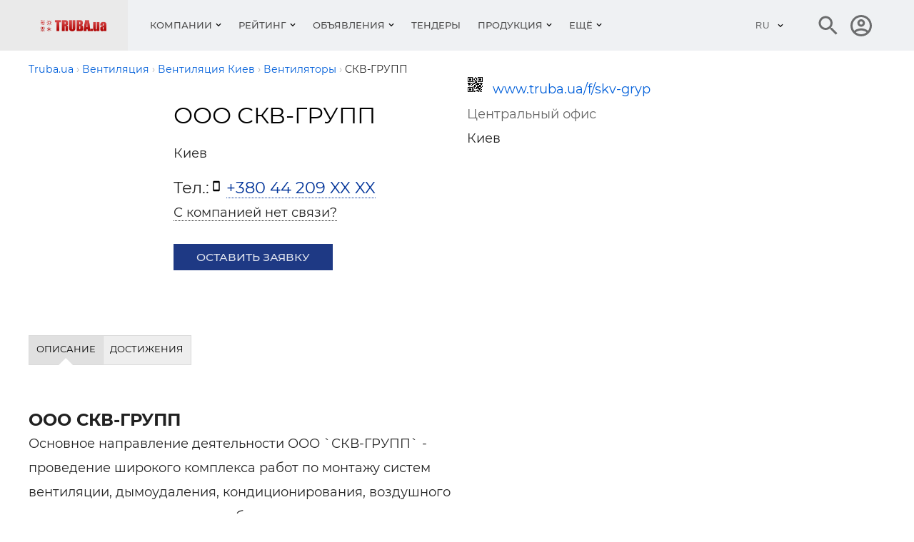

--- FILE ---
content_type: text/html; charset=utf-8
request_url: https://www.truba.ua/f/skv-gryp/
body_size: 11250
content:
<!DOCTYPE html>
<html lang="ru">
    <head>
                    <title>СКВ-ГРУПП ООО, вентиляторы, Киев. О компании СКВ-ГРУПП: продукция, адреса, контакты Труба.ua</title>
<meta charset="UTF-8"/>
<meta name="keywords" content="Компания «СКВ-ГРУПП», продукция, услуги, прайс-листы, новости, о компании, оборудование, строительство, инструменты, ремонт, кондиционеры, котлы, трубы, радиаторы, поставщики сантехнического оборудования, продажа инженерного оборудования"/>
<meta name="description" content="«СКВ-ГРУПП»: услуги, продукция, прайс-лист, новости.   "/>
<link rel="canonical" href="https://www.truba.ua/f/skv-gryp/" />
<meta name="viewport" content="width=device-width, initial-scale=1.0"/>
<meta http-equiv="X-UA-Compatible" content="ie=edge"/>
<meta property="og:title" content="СКВ-ГРУПП ООО, вентиляторы, Киев. О компании СКВ-ГРУПП: продукция, адреса, контакты Труба.ua" />
<meta property="og:description" content="«СКВ-ГРУПП»: услуги, продукция, прайс-лист, новости." />
<meta property="og:url" content="https://www.truba.ua/f/skv-gryp/" />
<meta property="og:type" content="website" />
<meta property="og:image" content="https://www.truba.ua/img/truba-ua-logo.png" />
<meta property="og:image:alt" content="TRUBA.ua" />
<meta property="og:site_name" content="truba.ua" />

<meta name="referrer" content="unsafe-url" />
<meta name="robots" content="noyaca"/>
<link rel="manifest" href="https://www.truba.ua/manifest.json">
<meta property="fb:app_id" content="1533597850249327" />
<link rel="apple-touch-icon" sizes="180x180" href="/img_g/truba/apple-touch-icon.png">
<link rel="icon" type="image/png" sizes="32x32" href="/img_g/truba/truba-logo-32x32.png">
<link rel="icon" type="image/png" sizes="16x16" href="/img_g/truba/truba-logo-16x16.png">
<meta name="theme-color" content="#e00000"/>
<meta name="msapplication-navbutton-color" content="#e00000"/>
<meta name="apple-mobile-web-app-status-bar-style" content="#e00000"/>

<link rel="alternate" hreflang="uk" href="https://www.truba.ua/ua/f/skv-gryp/" />
<link rel="alternate" hreflang="ru" href="https://www.truba.ua/f/skv-gryp/" />
<link rel="preconnect" href="https://www.google-analytics.com" />


<link rel="preload" href="/css_g/style5-0ac7bd65.css" as="style">
<link rel="preload" href="/css_g/main-i.min-3b22da48.css" as="style">
<link rel="stylesheet" href="/css_g/main-i.min-3b22da48.css">
<link rel="stylesheet" href="/css_g/style5-0ac7bd65.css">

<script>
    
prLoadScript = function() {}; prjBnObserver = {}; var g_root_domain = 'truba.ua';
window.dataUrlSessionId = 'e63f861e7a';
</script>


<meta name='yandex-verification' content='59af3f9d0ba94750' />


<!-- Google Analytics -->
<script>
var gaJsHost = (("https:" == document.location.protocol) ? "https://ssl." : "http://www.");
document.write(unescape("%3Cscript src='" + gaJsHost + "google-analytics.com/ga.js' type='text/javascript'%3E%3C/script%3E"));
</script>
<script>
var pageTracker = _gat._getTracker("UA-2409108-7");
pageTracker._setDomainName(".truba.ua");
pageTracker._initData();
pageTracker._trackPageview();
pageTracker._trackPageLoadTime();
</script>


                <script>
var g_http_server = 'https://www.truba.ua';
var g_root_domain = 'truba.ua';
var language = 'ru';
var currentLocale = 'ru-UA';
var country_iso = 'ua';
var showBanner = {};
var prjBnObserver = {};
var translate_source = "ru";
var translate_dest = "uk";
var valuta_name = "грн";
var seoHrefs = {};
var sHrfs = {};
var slide_block_first_h = '38px';
var facebook_app_id = 1533597850249327;var facebook_project_page = "https://www.facebook.com/truba.ua";var project_name = "TRUBA.ua";</script><script> var soc_share_facebook_url = "https://www.facebook.com/sharer/sharer.php?u="+document.location; </script>
<script>

var prjBnObserverFn = function() {
    if(typeof prjBnObserver !== 'undefined' && typeof $ === 'function') {
        for (var to in prjBnObserver) {
            var item = prjBnObserver[to];
                if (typeof prjBnObserver[to].countShow === 'undefined') {
                    prjBnObserver[to].countShow = 0;
                }

            if (prjBnObserver[to].countShow < 10) {
                if (item.timeout >= 20) {
                    prjBnObserver[to].timeout = 0;
                    prjBnObserver[to].countShow = prjBnObserver[to].countShow + 1;


                    var container = document.getElementById(item.id);
                    var height = container.offsetHeight;
                    if  (height > 0) {
                        container.style.height = height + 'px';
                    }

                    var cb = function(currentIdBanner) {
                        return function (to) {
                            if (typeof $ !== 'undefined') {
                                var reload = showBanner[to].id !== currentIdBanner;
                                prjBnObserver[to].idBanner = showBanner[to].id;

                                if (reload) {
                                    $('#' + to + ' > div, ' + '#' + to + ' > a').fadeOut(800, function() {
                                        document.getElementById(to).innerHTML = '<div class="showBn" style="display: none;">' + showBanner[to].banner + '</div>';
                                        $('#' + to + ' > div, ' + '#' + to + ' > a').fadeIn(800);
                                    });
                                }
                            }
                        };
                    };

                    prLoadScript(item.src + '_cb-' + item.idBanner, cb(item.idBanner), item.id);
                } else {
                    if ($('#' + item.id + ':visible').visible()) {
                        prjBnObserver[to].timeout = item.timeout + 1;
                    }
                }
            }
        }
    }
}

var prjBnObserverInterval = window.setInterval(prjBnObserverFn, 1000);

function prLoadScript(src, callback, to)
{
    var s, r, t;
    r = false;
    s = document.createElement('script');
    s.type = 'text/javascript';
    s.src = src;
    s.id = to + '-script-data';
    s.onload = s.onreadystatechange = function() {
        if ( !r && (!this.readyState || this.readyState == 'complete') )
        {
            r = true;
            if (callback) {
                callback(to);
            }
        }
    };
    t = document.getElementsByTagName('body')[0];
    if (typeof t !== 'undefined') {
        t.appendChild(s);
    } else {
        t = document.getElementsByTagName('script')[0];
        t.parentNode.insertBefore(s, t);
    }
}
</script>

<script>
prOnLoad = {
    e: [],
    add: function(obj) {
        prOnLoad.e.push(obj);
    },

    run: function() {
        prOnLoad.e.map(function(item) { item(); });
    },
};
</script>

    </head>
<body id="body" class="">
     
        <div class="header-first-line-wrapper" >
</div>
<div id="wideb" data-class="fa4ebec7-container"></div>
        <header class="header">
	<div class="header__main">
		<div class="container">
			<div class="header__line">
				<div class="header__left">
					<button class="burger" id="burger" aria-label="Кнопка меню">
						<span class="burger__line"></span>
						<span class="burger__line"></span>
						<span class="burger__line"></span>
					</button>
						                            <a class="header__logo" href="https://www.truba.ua/" aria-label="Логотип TRUBA.ua" title="Каталог отопительного, водопроводного, вентиляционного оборудования, кондиционеров">
								    <img class="lazyload" data-src="https://www.truba.ua/img/truba-ua-logo.png" alt="Кондиционеры, котлы, трубы, радиаторы, поставщики сантехнического оборудования, продажа инжинерного оборудования" title="Водоснабжение, отопление, вентиляция, кондиционирование" height="16" width="93" style="overflow: hidden;">
							</a>
						
                    <style>.nav__item-caption {padding: 29px 12px}</style>
<nav class="nav" id="nav">
    <button class="nav__back"></button>
    <ul class="nav__list">
                                    <li class="nav__item nav__item--submenu menu1 ">
                    <button class="nav__item-caption">Компании</button>
                    <div class="nav__sm">
                        <div class="sm js-sm">
                            <div class="sm__row">
                                <div class="sm__side sm__side--left">
                                    <ul class="sm__list">
                                                                                    <li class="sm__list-item js-menu-hover">
                                                <a class="sm__list-item-text js-nav-item" href="https://www.truba.ua/catalog-otoplenie/">Отопление и горячее водоснабжение</a>
                                                <div class="sm__group">
                                                    <h4 class="sm__gorup-title">Отопление и горячее водоснабжение</h4>
                                                    <div class="sm__gorup-list">
                                                                                                                                                                                    <a class="sm__gorup-item sm__gorup-item-link" href="https://www.truba.ua/catalog-otoplenie/t-kotel">
                                                                    Котлы и отопительное оборудование
                                                                </a>
                                                                                                                                                                                                                                                <a class="sm__gorup-item sm__gorup-item-link" href="https://www.truba.ua/catalog-otoplenie/t-radiator">
                                                                    Радиаторы отопления
                                                                </a>
                                                                                                                                                                                                                                                <a class="sm__gorup-item sm__gorup-item-link" href="https://www.truba.ua/catalog-otoplenie/t-fiting">
                                                                    Запорно-регулирующая арматура
                                                                </a>
                                                                                                                                                                                                                                                <a class="sm__gorup-item sm__gorup-item-link" href="https://www.truba.ua/catalog-otoplenie/t-pechi">
                                                                    Печи, камины
                                                                </a>
                                                                                                                                                                        </div>
                                                                                                    </div>
                                                <div class="sm__arrow"></div>
                                            </li>
                                                                                    <li class="sm__list-item js-menu-hover">
                                                <a class="sm__list-item-text js-nav-item" href="https://www.truba.ua/catalog-cond/">Холод и кондиционирование</a>
                                                <div class="sm__group">
                                                    <h4 class="sm__gorup-title">Холод и кондиционирование</h4>
                                                    <div class="sm__gorup-list">
                                                                                                                                                                                    <a class="sm__gorup-item sm__gorup-item-link" href="https://www.truba.ua/catalog-cond/t-cond">
                                                                    Кондиционеры
                                                                </a>
                                                                                                                                                                                                                                                <a class="sm__gorup-item sm__gorup-item-link" href="https://www.truba.ua/catalog-cond/t-promcond">
                                                                    Промышленные системы кондиционирования
                                                                </a>
                                                                                                                                                                                                                                                <a class="sm__gorup-item sm__gorup-item-link" href="https://www.truba.ua/catalog-cond/t-condproekt">
                                                                    Проектирование систем кондиционирования
                                                                </a>
                                                                                                                                                                                                                                                <a class="sm__gorup-item sm__gorup-item-link" href="https://www.truba.ua/catalog-cond/t-condmontaz">
                                                                    Монтаж кондиционеров
                                                                </a>
                                                                                                                                                                        </div>
                                                                                                    </div>
                                                <div class="sm__arrow"></div>
                                            </li>
                                                                                    <li class="sm__list-item js-menu-hover">
                                                <a class="sm__list-item-text js-nav-item" href="https://www.truba.ua/catalog-vent/">Вентиляция</a>
                                                <div class="sm__group">
                                                    <h4 class="sm__gorup-title">Вентиляция</h4>
                                                    <div class="sm__gorup-list">
                                                                                                                                                                                    <a class="sm__gorup-item sm__gorup-item-link" href="https://www.truba.ua/catalog-vent/t-ventproekt">
                                                                    Проектирование вентиляционных систем
                                                                </a>
                                                                                                                                                                                                                                                <a class="sm__gorup-item sm__gorup-item-link" href="https://www.truba.ua/catalog-vent/t-vozduhovod">
                                                                    Воздуховоды
                                                                </a>
                                                                                                                                                                                                                                                <a class="sm__gorup-item sm__gorup-item-link" href="https://www.truba.ua/catalog-vent/t-ventilyator">
                                                                    Вентиляторы
                                                                </a>
                                                                                                                                                                                                                                                <a class="sm__gorup-item sm__gorup-item-link" href="https://www.truba.ua/catalog-vent/t-osushytel">
                                                                    Осушители и увлажнители воздуха, подготовка воздуха
                                                                </a>
                                                                                                                                                                        </div>
                                                                                                    </div>
                                                <div class="sm__arrow"></div>
                                            </li>
                                                                                    <li class="sm__list-item js-menu-hover">
                                                <a class="sm__list-item-text js-nav-item" href="https://www.truba.ua/catalog-voda/">Водоснабжение и водоотвод</a>
                                                <div class="sm__group">
                                                    <h4 class="sm__gorup-title">Водоснабжение и водоотвод</h4>
                                                    <div class="sm__gorup-list">
                                                                                                                                                                                    <a class="sm__gorup-item sm__gorup-item-link" href="https://www.truba.ua/catalog-voda/t-truba">
                                                                    Трубы и фитинги водоснабжения
                                                                </a>
                                                                                                                                                                                                                                                <a class="sm__gorup-item sm__gorup-item-link" href="https://www.truba.ua/catalog-voda/t-vodaproekt">
                                                                    Проектирование систем водоснабжения
                                                                </a>
                                                                                                                                                                                                                                                <a class="sm__gorup-item sm__gorup-item-link" href="https://www.truba.ua/catalog-voda/t-montazvoda">
                                                                    Монтаж водопровода и водоотвода
                                                                </a>
                                                                                                                                                                                                                                                <a class="sm__gorup-item sm__gorup-item-link" href="https://www.truba.ua/catalog-voda/t-podgotovkavody">
                                                                    Подготовка воды, очистка воды
                                                                </a>
                                                                                                                                                                        </div>
                                                                                                    </div>
                                                <div class="sm__arrow"></div>
                                            </li>
                                                                                    <li class="sm__list-item js-menu-hover">
                                                <a class="sm__list-item-text js-nav-item" href="https://www.truba.ua/catalog-krepez/">Крепеж, инструменты, по</a>
                                                <div class="sm__group">
                                                    <h4 class="sm__gorup-title">Крепеж, инструменты, по</h4>
                                                    <div class="sm__gorup-list">
                                                                                                                                                                                    <a class="sm__gorup-item sm__gorup-item-link" href="https://www.truba.ua/catalog-krepez/t-krepez">
                                                                    Крепеж, метизы
                                                                </a>
                                                                                                                                                                                                                                                <a class="sm__gorup-item sm__gorup-item-link" href="https://www.truba.ua/catalog-krepez/t-po">
                                                                    Программное обеспечение для проектирования
                                                                </a>
                                                                                                                                                                                                                                                <a class="sm__gorup-item sm__gorup-item-link" href="https://www.truba.ua/catalog-krepez/t-instrumenty">
                                                                    Инструменты
                                                                </a>
                                                                                                                                                                                                                                                <a class="sm__gorup-item sm__gorup-item-link" href="https://www.truba.ua/catalog-krepez/t-izmeroborudovanie">
                                                                    Измерительное оборудование
                                                                </a>
                                                                                                                                                                        </div>
                                                                                                    </div>
                                                <div class="sm__arrow"></div>
                                            </li>
                                                                                    <li class="sm__list-item js-menu-hover">
                                                <a class="sm__list-item-text js-nav-item" href="https://www.truba.ua/catalog-media/">Организации</a>
                                                <div class="sm__group">
                                                    <h4 class="sm__gorup-title">Организации</h4>
                                                    <div class="sm__gorup-list">
                                                                                                                                                                                    <a class="sm__gorup-item sm__gorup-item-link" href="https://www.truba.ua/catalog-media/t-web">
                                                                    Веб-издания
                                                                </a>
                                                                                                                                                                                                                                                <a class="sm__gorup-item sm__gorup-item-link" href="https://www.truba.ua/catalog-media/t-periodika">
                                                                    Периодические издания
                                                                </a>
                                                                                                                                                                                                                                                <a class="sm__gorup-item sm__gorup-item-link" href="https://www.truba.ua/catalog-media/t-vystavka">
                                                                    Выставки
                                                                </a>
                                                                                                                                                                                                                                                <a class="sm__gorup-item sm__gorup-item-link" href="https://www.truba.ua/catalog-media/t-seminar">
                                                                    Семинары и конференции
                                                                </a>
                                                                                                                                                                        </div>
                                                                                                    </div>
                                                <div class="sm__arrow"></div>
                                            </li>
                                                                            </ul>
                                </div>
                                <div class="sm__side sm__side--right-default">
                                    <div class="sm__img-wrap" style="max-height: 510px; min-height: 450px;"><img class="sm__img lazyload" src="https://www.truba.ua/img_g/gray.gif" data-src="https://www.truba.ua/img_g/truba/menu-right.jpg" alt="Пластиковые трубы"/></div>
                                                                    </div>

                                <div class="sm__side sm__side--right">
                                                                            <img class="sm__img lazyload" src="https://www.truba.ua/img_g/gray.gif" data-src="https://www.truba.ua/img_g/truba/menu-right.jpg" alt="Пластиковые трубы" />
                                                                        </div>

                            </div>
                        </div>
                    </div>
                </li>
                                                <li class="nav__item nav__item--submenu menu1 ">
                    <button class="nav__item-caption">Рейтинг</button>
                    <div class="nav__sm">
                        <div class="sm js-sm">
                            <div class="sm__row">
                                <div class="sm__side sm__side--left">
                                    <ul class="sm__list">
                                                                                    <li class="sm__list-item js-menu-hover">
                                                <a class="sm__list-item-text js-nav-item" href="https://top.truba.ua/g-otoplenie-c-month">Рейтинг компаний</a>
                                                <div class="sm__group">
                                                    <h4 class="sm__gorup-title">Рейтинг компаний</h4>
                                                    <div class="sm__gorup-list">
                                                                                                                                                                                    <a class="sm__gorup-item sm__gorup-item-link" href="https://top.truba.ua/g-otoplenie-c-month">
                                                                    Отопление и горячее водоснабжение
                                                                </a>
                                                                                                                                                                                                                                                <a class="sm__gorup-item sm__gorup-item-link" href="https://top.truba.ua/g-cond-c-month">
                                                                    Холод и Кондиционирование
                                                                </a>
                                                                                                                                                                                                                                                <a class="sm__gorup-item sm__gorup-item-link" href="https://top.truba.ua/g-vent-c-month">
                                                                    Вентиляция
                                                                </a>
                                                                                                                                                                                                                                                <a class="sm__gorup-item sm__gorup-item-link" href="https://top.truba.ua/g-voda-c-month">
                                                                    Водоснабжение и водоотвод
                                                                </a>
                                                                                                                                                                                                                                                <a class="sm__gorup-item sm__gorup-item-link" href="https://top.truba.ua/g-krepez-c-month">
                                                                    Крепеж, инструменты, ПО
                                                                </a>
                                                                                                                                                                                                                                                <a class="sm__gorup-item sm__gorup-item-link" href="https://top.truba.ua/g-media-c-month">
                                                                    Организации
                                                                </a>
                                                                                                                                                                        </div>
                                                                                                    </div>
                                                <div class="sm__arrow"></div>
                                            </li>
                                                                                    <li class="sm__list-item js-menu-hover">
                                                <a class="sm__list-item-text js-nav-item" href="https://top.truba.ua/g-otoplenie-c-month-t-saity">Рейтинг сайтов</a>
                                                <div class="sm__group">
                                                    <h4 class="sm__gorup-title">Рейтинг сайтов</h4>
                                                    <div class="sm__gorup-list">
                                                                                                                                                                                    <a class="sm__gorup-item sm__gorup-item-link" href="https://top.truba.ua/g-otoplenie-c-month-t-saity">
                                                                    Отопление и горячее водоснабжение
                                                                </a>
                                                                                                                                                                                                                                                <a class="sm__gorup-item sm__gorup-item-link" href="https://top.truba.ua/g-cond-c-month-t-saity">
                                                                    Холод и Кондиционирование
                                                                </a>
                                                                                                                                                                                                                                                <a class="sm__gorup-item sm__gorup-item-link" href="https://top.truba.ua/g-vent-c-month-t-saity">
                                                                    Вентиляция
                                                                </a>
                                                                                                                                                                                                                                                <a class="sm__gorup-item sm__gorup-item-link" href="https://top.truba.ua/g-voda-c-month-t-saity">
                                                                    Водоснабжение и водоотвод
                                                                </a>
                                                                                                                                                                                                                                                <a class="sm__gorup-item sm__gorup-item-link" href="https://top.truba.ua/g-krepez-c-month-t-saity">
                                                                    Крепеж, инструменты, ПО
                                                                </a>
                                                                                                                                                                                                                                                <a class="sm__gorup-item sm__gorup-item-link" href="https://top.truba.ua/g-media-c-month-t-saity">
                                                                    Организации
                                                                </a>
                                                                                                                                                                        </div>
                                                                                                    </div>
                                                <div class="sm__arrow"></div>
                                            </li>
                                                                            </ul>
                                </div>
                                <div class="sm__side sm__side--right-default">
                                    <div class="sm__img-wrap" style="max-height: 510px; min-height: 450px;"><img class="sm__img lazyload" src="https://www.truba.ua/img_g/gray.gif" data-src="https://www.truba.ua/img_g/truba/menu-right.jpg" alt="Пластиковые трубы"/></div>
                                                                    </div>

                                <div class="sm__side sm__side--right">
                                                                            <img class="sm__img lazyload" src="https://www.truba.ua/img_g/gray.gif" data-src="https://www.truba.ua/img_g/truba/menu-right.jpg" alt="Пластиковые трубы" />
                                                                        </div>

                            </div>
                        </div>
                    </div>
                </li>
                                                <li class="nav__item nav__item--submenu menu1 ">
                    <button class="nav__item-caption">Объявления</button>
                    <div class="nav__sm">
                        <div class="sm js-sm">
                            <div class="sm__row">
                                <div class="sm__side sm__side--left">
                                    <ul class="sm__list">
                                                                                    <li class="sm__list-item js-menu-hover">
                                                <a class="sm__list-item-text js-nav-item" href="https://board.truba.ua/">Объявления</a>
                                                <div class="sm__group">
                                                    <h4 class="sm__gorup-title">Объявления</h4>
                                                    <div class="sm__gorup-list">
                                                                                                                                                                                    <a class="sm__gorup-item sm__gorup-item-link" href="https://board.truba.ua/b-cv">
                                                                    Работа в стройиндустрии — резюме
                                                                </a>
                                                                                                                                                                                                                                                <a class="sm__gorup-item sm__gorup-item-link" href="https://board.truba.ua/b-montaj">
                                                                    Проектные и монтажные работы
                                                                </a>
                                                                                                                                                                                                                                                <a class="sm__gorup-item sm__gorup-item-link" href="https://board.truba.ua/b-vent">
                                                                    Вентиляция: Материалы
                                                                </a>
                                                                                                                                                                                                                                                <a class="sm__gorup-item sm__gorup-item-link" href="https://board.truba.ua/b-heating">
                                                                    Отопление: Материалы
                                                                </a>
                                                                                                                                                                                                                                                <a class="sm__gorup-item sm__gorup-item-link" href="https://board.truba.ua/b-pluming">
                                                                    Водопровод и канализация: Материалы
                                                                </a>
                                                                                                                                                                                                                                                <a class="sm__gorup-item sm__gorup-item-link" href="https://board.truba.ua/b-air_conditioners">
                                                                    Кондиционеры
                                                                </a>
                                                                                                                                                                                                                                                <a class="sm__gorup-item sm__gorup-item-link" href="https://board.truba.ua/b-miscellaneous">
                                                                    Разное
                                                                </a>
                                                                                                                                                                                                                                                <a class="sm__gorup-item sm__gorup-item-link" href="https://board.truba.ua/b-santehnika">
                                                                    Сантехника, керамика
                                                                </a>
                                                                                                                                                                                                                                                <a class="sm__gorup-item sm__gorup-item-link" href="https://board.truba.ua/b-holod">
                                                                    Холод, холодильное оборудование
                                                                </a>
                                                                                                                                                                                                                                                <a class="sm__gorup-item sm__gorup-item-link" href="https://board.truba.ua/b-remont">
                                                                    Обслуживание и ремонт сантехники, отопления, кондиционеров
                                                                </a>
                                                                                                                                                                                                                                                <a class="sm__gorup-item sm__gorup-item-link" href="https://board.truba.ua/b-job">
                                                                    Работа в стройиндустрии — вакансии
                                                                </a>
                                                                                                                                                                                                                                                <a class="sm__gorup-item sm__gorup-item-link" href="https://board.truba.ua/b-truba">
                                                                    Трубы и фитинги, дымоходы
                                                                </a>
                                                                                                                                                                        </div>
                                                                                                    </div>
                                                <div class="sm__arrow"></div>
                                            </li>
                                                                                    <li class="sm__list-item js-menu-hover">
                                                <a class="sm__list-item-text js-nav-item" href="https://board.truba.ua/">Специалистам</a>
                                                <div class="sm__group">
                                                    <h4 class="sm__gorup-title">Специалистам</h4>
                                                    <div class="sm__gorup-list">
                                                                                                                                                                                    <a class="sm__gorup-item sm__gorup-item-link" href="https://board.truba.ua/b-business">
                                                                    Бизнес-контакты: ищем поставщика, ищем дилеров, монтажные организации
                                                                </a>
                                                                                                                                                                        </div>
                                                                                                    </div>
                                                <div class="sm__arrow"></div>
                                            </li>
                                                                                    <li class="sm__list-item js-menu-hover">
                                                <a class="sm__list-item-text js-nav-item" href="https://board.truba.ua/">Регионы</a>
                                                <div class="sm__group">
                                                    <h4 class="sm__gorup-title">Регионы</h4>
                                                    <div class="sm__gorup-list">
                                                                                                                                                                                    <a class="sm__gorup-item sm__gorup-item-link" href="https://board.truba.ua/c-ukraine">
                                                                    Объявления в Украине
                                                                </a>
                                                                                                                                                                                                                                                <a class="sm__gorup-item sm__gorup-item-link" href="https://board.truba.ua/c-kiev">
                                                                    Киев
                                                                </a>
                                                                                                                                                                                                                                                <a class="sm__gorup-item sm__gorup-item-link" href="https://board.truba.ua/c-kharkov">
                                                                    Харьков
                                                                </a>
                                                                                                                                                                                                                                                <a class="sm__gorup-item sm__gorup-item-link" href="https://board.truba.ua/c-dnepropetrovsk">
                                                                    Днепр
                                                                </a>
                                                                                                                                                                                                                                                <a class="sm__gorup-item sm__gorup-item-link" href="https://board.truba.ua/c-odessa">
                                                                    Одесса
                                                                </a>
                                                                                                                                                                                                                                                <a class="sm__gorup-item sm__gorup-item-link" href="https://board.truba.ua/c-donetsk">
                                                                    Донецк
                                                                </a>
                                                                                                                                                                                                                                                <a class="sm__gorup-item sm__gorup-item-link" href="https://board.truba.ua/c-krivoyrog">
                                                                    Кривой Рог
                                                                </a>
                                                                                                                                                                                                                                                <a class="sm__gorup-item sm__gorup-item-link" href="https://board.truba.ua/c-lvov">
                                                                    Львов
                                                                </a>
                                                                                                                                                                                                                                                <a class="sm__gorup-item sm__gorup-item-link" href="https://board.truba.ua/c-simferopol">
                                                                    Симферополь
                                                                </a>
                                                                                                                                                                                                                                                <a class="sm__gorup-item sm__gorup-item-link" href="https://board.truba.ua/c-zaporoje">
                                                                    Запорожье
                                                                </a>
                                                                                                                                                                                                                                                <a class="sm__gorup-item sm__gorup-item-link" href="https://board.truba.ua/c-nikopol">
                                                                    Никополь
                                                                </a>
                                                                                                                                                                                                                                                <a class="sm__gorup-item sm__gorup-item-link" href="https://board.truba.ua/c-cherkassu">
                                                                    Черкассы
                                                                </a>
                                                                                                                                                                                                                                                <a class="sm__gorup-item sm__gorup-item-link" href="https://board.truba.ua/c-vinnitsa">
                                                                    Винница
                                                                </a>
                                                                                                                                                                                                                                                <a class="sm__gorup-item sm__gorup-item-link" href="https://board.truba.ua/c-berdyansk">
                                                                    Бердянск
                                                                </a>
                                                                                                                                                                                                                                                <a class="sm__gorup-item sm__gorup-item-link" href="https://board.truba.ua/c-nikolaev">
                                                                    Николаев
                                                                </a>
                                                                                                                                                                                                                                                <a class="sm__gorup-item sm__gorup-item-link" href="https://board.truba.ua/c-rovno">
                                                                    Ровно
                                                                </a>
                                                                                                                                                                                                                                                <a class="sm__gorup-item sm__gorup-item-link" href="https://board.truba.ua/c-poltava">
                                                                    Полтава
                                                                </a>
                                                                                                                                                                                                                                                <a class="sm__gorup-item sm__gorup-item-link" href="https://board.truba.ua/c-zitomir">
                                                                    Житомир
                                                                </a>
                                                                                                                                                                                                                                                <a class="sm__gorup-item sm__gorup-item-link" href="https://board.truba.ua/c-sevastopol">
                                                                    Севастополь
                                                                </a>
                                                                                                                                                                                                                                                <a class="sm__gorup-item sm__gorup-item-link" href="https://board.truba.ua/c-kherson">
                                                                    Херсон
                                                                </a>
                                                                                                                                                                                                                                                <a class="sm__gorup-item sm__gorup-item-link" href="https://board.truba.ua/c-kirovograd">
                                                                    Кропивницкий
                                                                </a>
                                                                                                                                                                                                                                                <a class="sm__gorup-item sm__gorup-item-link" href="https://board.truba.ua/c-chernigov">
                                                                    Чернигов
                                                                </a>
                                                                                                                                                                        </div>
                                                                                                    </div>
                                                <div class="sm__arrow"></div>
                                            </li>
                                                                            </ul>
                                </div>
                                <div class="sm__side sm__side--right-default">
                                    <div class="sm__img-wrap" style="max-height: 510px; min-height: 450px;"><img class="sm__img lazyload" src="https://www.truba.ua/img_g/gray.gif" data-src="https://www.truba.ua/img_g/truba/menu-right.jpg" alt="Пластиковые трубы"/></div>
                                                                    </div>

                                <div class="sm__side sm__side--right">
                                                                            <img class="sm__img lazyload" src="https://www.truba.ua/img_g/gray.gif" data-src="https://www.truba.ua/img_g/truba/menu-right.jpg" alt="Пластиковые трубы" />
                                                                        </div>

                            </div>
                        </div>
                    </div>
                </li>
                                                <li class="nav__item ">
                    <a class="nav__item-caption" href="https://board.truba.ua/b-tenders">Тендеры</a>
                </li>
                                                <li class="nav__item nav__item--submenu menu1 ">
                    <button class="nav__item-caption">Продукция</button>
                    <div class="nav__sm">
                        <div class="sm js-sm">
                            <div class="sm__row">
                                <div class="sm__side sm__side--left">
                                    <ul class="sm__list">
                                                                                    <li class="sm__list-item js-menu-hover">
                                                <a class="sm__list-item-text js-nav-item" href="https://www.truba.ua/otoplenie/">Отопление, системы отопления</a>
                                                <div class="sm__group">
                                                    <h4 class="sm__gorup-title">Отопление, системы отопления</h4>
                                                    <div class="sm__gorup-list">
                                                                                                                                                                                    <a class="sm__gorup-item sm__gorup-item-link" href="https://www.truba.ua/otoplenie/r-kotel">
                                                                    Котлы и отопительное оборудование
                                                                </a>
                                                                                                                                                                                                                                                <a class="sm__gorup-item sm__gorup-item-link" href="https://www.truba.ua/otoplenie/r-pechi">
                                                                    Печи, камины
                                                                </a>
                                                                                                                                                                                                                                                <a class="sm__gorup-item sm__gorup-item-link" href="https://www.truba.ua/otoplenie/r-tepliy_pol">
                                                                    Теплые полы
                                                                </a>
                                                                                                                                                                                                                                                <a class="sm__gorup-item sm__gorup-item-link" href="https://www.truba.ua/otoplenie/r-dimohodi">
                                                                    Дымоходы, дымоходы из нержавеющей стали
                                                                </a>
                                                                                                                                                                                                                                                <a class="sm__gorup-item sm__gorup-item-link" href="https://www.truba.ua/otoplenie/r-konvektori">
                                                                    Конвекторы, калориферы
                                                                </a>
                                                                                                                                                                                                                                                <a class="sm__gorup-item sm__gorup-item-link" href="https://www.truba.ua/otoplenie/r-radiator">
                                                                    Радиаторы отопления
                                                                </a>
                                                                                                                                                                                                                                                <a class="sm__gorup-item sm__gorup-item-link" href="https://www.truba.ua/otoplenie/r-montaj_otoplenia">
                                                                    Монтаж систем отопления
                                                                </a>
                                                                                                                                                                                                                                                <a class="sm__gorup-item sm__gorup-item-link" href="https://www.truba.ua/otoplenie/r-gazovoe_oborudobanie">
                                                                    Газовое оборудование
                                                                </a>
                                                                                                                                                                                                                                                <a class="sm__gorup-item sm__gorup-item-link" href="https://www.truba.ua/otoplenie/r-iko">
                                                                    Инфракрасные обогреватели
                                                                </a>
                                                                                                                                                                                                                                                <a class="sm__gorup-item sm__gorup-item-link" href="https://www.truba.ua/otoplenie/r-teplovie_nasosi">
                                                                    Тепловые насосы
                                                                </a>
                                                                                                                                                                                                                                                <a class="sm__gorup-item sm__gorup-item-link" href="https://www.truba.ua/otoplenie/r-polotencesushiteli">
                                                                    Полотенцесушители
                                                                </a>
                                                                                                                                                                                                                                                <a class="sm__gorup-item sm__gorup-item-link" href="https://www.truba.ua/otoplenie/r-solnechnoe_otoplenie">
                                                                    Солнечное отопление и горячее водоснабжение
                                                                </a>
                                                                                                                                                                        </div>
                                                                                                    </div>
                                                <div class="sm__arrow"></div>
                                            </li>
                                                                                    <li class="sm__list-item js-menu-hover">
                                                <a class="sm__list-item-text js-nav-item" href="https://www.truba.ua/kondicioneri/">Кондиционеры, системы кондиционирования</a>
                                                <div class="sm__group">
                                                    <h4 class="sm__gorup-title">Кондиционеры, системы кондиционирования</h4>
                                                    <div class="sm__gorup-list">
                                                                                                                                                                                    <a class="sm__gorup-item sm__gorup-item-link" href="https://www.truba.ua/kondicioneri/r-cond">
                                                                    Кондиционеры
                                                                </a>
                                                                                                                                                                                                                                                <a class="sm__gorup-item sm__gorup-item-link" href="https://www.truba.ua/kondicioneri/r-montaj_kondicionerov">
                                                                    Монтаж кондиционеров
                                                                </a>
                                                                                                                                                                                                                                                <a class="sm__gorup-item sm__gorup-item-link" href="https://www.truba.ua/kondicioneri/r-promcond">
                                                                    Промышленные системы кондиционирования
                                                                </a>
                                                                                                                                                                                                                                                <a class="sm__gorup-item sm__gorup-item-link" href="https://www.truba.ua/kondicioneri/r-teploizolyatsiya_cond">
                                                                    Теплоизоляция труб кондиционирования
                                                                </a>
                                                                                                                                                                                                                                                <a class="sm__gorup-item sm__gorup-item-link" href="https://www.truba.ua/kondicioneri/r-proect_kondicionirovania">
                                                                    Проектирование систем кондиционирования
                                                                </a>
                                                                                                                                                                        </div>
                                                                                                    </div>
                                                <div class="sm__arrow"></div>
                                            </li>
                                                                                    <li class="sm__list-item js-menu-hover">
                                                <a class="sm__list-item-text js-nav-item" href="https://www.truba.ua/vodosnabjenie/">Водоснабжение</a>
                                                <div class="sm__group">
                                                    <h4 class="sm__gorup-title">Водоснабжение</h4>
                                                    <div class="sm__gorup-list">
                                                                                                                                                                                    <a class="sm__gorup-item sm__gorup-item-link" href="https://www.truba.ua/vodosnabjenie/r-auto_voda">
                                                                    Автоматика водоснабжения
                                                                </a>
                                                                                                                                                                                                                                                <a class="sm__gorup-item sm__gorup-item-link" href="https://www.truba.ua/vodosnabjenie/r-ochistka_stokov">
                                                                    Очистка сточных вод, септики
                                                                </a>
                                                                                                                                                                                                                                                <a class="sm__gorup-item sm__gorup-item-link" href="https://www.truba.ua/vodosnabjenie/r-nasosi">
                                                                    Насосы
                                                                </a>
                                                                                                                                                                                                                                                <a class="sm__gorup-item sm__gorup-item-link" href="https://www.truba.ua/vodosnabjenie/r-santechnika">
                                                                    Сантехника
                                                                </a>
                                                                                                                                                                                                                                                <a class="sm__gorup-item sm__gorup-item-link" href="https://www.truba.ua/vodosnabjenie/r-emnosti">
                                                                    Емкости
                                                                </a>
                                                                                                                                                                                                                                                <a class="sm__gorup-item sm__gorup-item-link" href="https://www.truba.ua/vodosnabjenie/r-vodonagrevateli">
                                                                    Водонагреватели и бойлеры
                                                                </a>
                                                                                                                                                                                                                                                <a class="sm__gorup-item sm__gorup-item-link" href="https://www.truba.ua/vodosnabjenie/r-burenie">
                                                                    Бурение скважин
                                                                </a>
                                                                                                                                                                                                                                                <a class="sm__gorup-item sm__gorup-item-link" href="https://www.truba.ua/vodosnabjenie/r-baseini">
                                                                    Бассейны, оборудование для бассейнов
                                                                </a>
                                                                                                                                                                                                                                                <a class="sm__gorup-item sm__gorup-item-link" href="https://www.truba.ua/vodosnabjenie/r-montaj_vodoprovoda">
                                                                    Монтаж водопровода и водоотвода
                                                                </a>
                                                                                                                                                                                                                                                <a class="sm__gorup-item sm__gorup-item-link" href="https://www.truba.ua/vodosnabjenie/r-ochistka_vodi">
                                                                    Подготовка воды, очистка воды
                                                                </a>
                                                                                                                                                                                                                                                <a class="sm__gorup-item sm__gorup-item-link" href="https://www.truba.ua/vodosnabjenie/r-obslujivanie_vodosnabjeni">
                                                                    Обслуживание систем водоснабжения
                                                                </a>
                                                                                                                                                                                                                                                <a class="sm__gorup-item sm__gorup-item-link" href="https://www.truba.ua/vodosnabjenie/r-poliv">
                                                                    Системы полива
                                                                </a>
                                                                                                                                                                        </div>
                                                                                                    </div>
                                                <div class="sm__arrow"></div>
                                            </li>
                                                                                    <li class="sm__list-item js-menu-hover">
                                                <a class="sm__list-item-text js-nav-item" href="https://www.truba.ua/holod/">Холодильное оборудование</a>
                                                <div class="sm__group">
                                                    <h4 class="sm__gorup-title">Холодильное оборудование</h4>
                                                    <div class="sm__gorup-list">
                                                                                                                                                                                    <a class="sm__gorup-item sm__gorup-item-link" href="https://www.truba.ua/holod/r-holod">
                                                                    Холодильные и морозильные камеры
                                                                </a>
                                                                                                                                                                                                                                                <a class="sm__gorup-item sm__gorup-item-link" href="https://www.truba.ua/holod/r-torgovoe_oborudovanie">
                                                                    Торговое оборудование
                                                                </a>
                                                                                                                                                                                                                                                <a class="sm__gorup-item sm__gorup-item-link" href="https://www.truba.ua/holod/r-furnitura_torgovogo">
                                                                    Фурнитура для торгового оборудования и холодильных камер
                                                                </a>
                                                                                                                                                                        </div>
                                                                                                    </div>
                                                <div class="sm__arrow"></div>
                                            </li>
                                                                                    <li class="sm__list-item js-menu-hover">
                                                <a class="sm__list-item-text js-nav-item" href="https://www.truba.ua/ventiliacia/">Вентиляционные системы</a>
                                                <div class="sm__group">
                                                    <h4 class="sm__gorup-title">Вентиляционные системы</h4>
                                                    <div class="sm__gorup-list">
                                                                                                                                                                                    <a class="sm__gorup-item sm__gorup-item-link" href="https://www.truba.ua/ventiliacia/r-ventiliacia">
                                                                    Системы вентиляции
                                                                </a>
                                                                                                                                                                                                                                                <a class="sm__gorup-item sm__gorup-item-link" href="https://www.truba.ua/ventiliacia/r-ventiliatori">
                                                                    Вентиляторы
                                                                </a>
                                                                                                                                                                                                                                                <a class="sm__gorup-item sm__gorup-item-link" href="https://www.truba.ua/ventiliacia/r-vozduhovodi">
                                                                    Воздуховоды
                                                                </a>
                                                                                                                                                                                                                                                <a class="sm__gorup-item sm__gorup-item-link" href="https://www.truba.ua/ventiliacia/r-reshotki">
                                                                    Решетки, диффузоры, воздушные заслонки, другие комплектующие
                                                                </a>
                                                                                                                                                                                                                                                <a class="sm__gorup-item sm__gorup-item-link" href="https://www.truba.ua/ventiliacia/r-montaj_ventiliacii">
                                                                    Монтаж систем вентиляции
                                                                </a>
                                                                                                                                                                                                                                                <a class="sm__gorup-item sm__gorup-item-link" href="https://www.truba.ua/ventiliacia/r-osushiteli_uvlajniteli">
                                                                    Осушители и увлажнители воздуха, подготовка воздуха
                                                                </a>
                                                                                                                                                                                                                                                <a class="sm__gorup-item sm__gorup-item-link" href="https://www.truba.ua/ventiliacia/r-vozdushnie_filtri">
                                                                    Воздушные фильтры
                                                                </a>
                                                                                                                                                                                                                                                <a class="sm__gorup-item sm__gorup-item-link" href="https://www.truba.ua/ventiliacia/r-proect_ventiliacii">
                                                                    Проектирование вентиляционных систем
                                                                </a>
                                                                                                                                                                                                                                                <a class="sm__gorup-item sm__gorup-item-link" href="https://www.truba.ua/ventiliacia/r-teploizolyatsiya_vent">
                                                                    Теплоизоляция труб вентиляции
                                                                </a>
                                                                                                                                                                        </div>
                                                                                                    </div>
                                                <div class="sm__arrow"></div>
                                            </li>
                                                                                    <li class="sm__list-item js-menu-hover">
                                                <a class="sm__list-item-text js-nav-item" href="https://www.truba.ua/price_list/">Товары и услуги</a>
                                                <div class="sm__group">
                                                    <h4 class="sm__gorup-title">Товары и услуги</h4>
                                                    <div class="sm__gorup-list">
                                                                                                                                                                                    <a class="sm__gorup-item sm__gorup-item-link" href="https://www.truba.ua/price_list/r-fiting">
                                                                    Запорно-регулирующая арматура
                                                                </a>
                                                                                                                                                                                                                                                <a class="sm__gorup-item sm__gorup-item-link" href="https://www.truba.ua/price_list/r-izmeriteli">
                                                                    Измерительное оборудование
                                                                </a>
                                                                                                                                                                                                                                                <a class="sm__gorup-item sm__gorup-item-link" href="https://www.truba.ua/price_list/r-bani">
                                                                    Бани, сауны, оборудование для саун
                                                                </a>
                                                                                                                                                                                                                                                <a class="sm__gorup-item sm__gorup-item-link" href="https://www.truba.ua/price_list/r-avtomatika">
                                                                    Системы автоматического управления отопления
                                                                </a>
                                                                                                                                                                                                                                                <a class="sm__gorup-item sm__gorup-item-link" href="https://www.truba.ua/price_list/r-mebel">
                                                                    Мебель для ванных комнат
                                                                </a>
                                                                                                                                                                                                                                                <a class="sm__gorup-item sm__gorup-item-link" href="https://www.truba.ua/price_list/r-upravlenie_vodi">
                                                                    Системы автоматического управления вентиляции
                                                                </a>
                                                                                                                                                                                                                                                <a class="sm__gorup-item sm__gorup-item-link" href="https://www.truba.ua/price_list/r-vannie">
                                                                    Ванные, душевые кабины
                                                                </a>
                                                                                                                                                                                                                                                <a class="sm__gorup-item sm__gorup-item-link" href="https://www.truba.ua/price_list/r-remont_kondizionerov">
                                                                    Сервис и ремонт кондиционеров и холодильного оборудования
                                                                </a>
                                                                                                                                                                                                                                                <a class="sm__gorup-item sm__gorup-item-link" href="https://www.truba.ua/price_list/r-pileudalenie">
                                                                    Пылеудаление
                                                                </a>
                                                                                                                                                                        </div>
                                                                                                    </div>
                                                <div class="sm__arrow"></div>
                                            </li>
                                                                                    <li class="sm__list-item js-menu-hover">
                                                <a class="sm__list-item-text js-nav-item" href="https://www.truba.ua/proizvodstvo/">Специалистам инсталляционного рынка</a>
                                                <div class="sm__group">
                                                    <h4 class="sm__gorup-title">Специалистам инсталляционного рынка</h4>
                                                    <div class="sm__gorup-list">
                                                                                                                                                                                    <a class="sm__gorup-item sm__gorup-item-link" href="https://www.truba.ua/proizvodstvo/r-programi">
                                                                    Программы расчета и проектирования кондиционирования
                                                                </a>
                                                                                                                                                                                                                                                <a class="sm__gorup-item sm__gorup-item-link" href="https://www.truba.ua/proizvodstvo/r-programi_ventilacii">
                                                                    Программы расчета и проектирования вентиляции
                                                                </a>
                                                                                                                                                                                                                                                <a class="sm__gorup-item sm__gorup-item-link" href="https://www.truba.ua/proizvodstvo/r-instrumenti_izmeriteli">
                                                                    Оборудование
                                                                </a>
                                                                                                                                                                                                                                                <a class="sm__gorup-item sm__gorup-item-link" href="https://www.truba.ua/proizvodstvo/r-zip">
                                                                    Запчасти и расходные материалы
                                                                </a>
                                                                                                                                                                                                                                                <a class="sm__gorup-item sm__gorup-item-link" href="https://www.truba.ua/proizvodstvo/r-krepej">
                                                                    Крепеж, метизы
                                                                </a>
                                                                                                                                                                                                                                                <a class="sm__gorup-item sm__gorup-item-link" href="https://www.truba.ua/proizvodstvo/r-instrumenti">
                                                                    Инструменты
                                                                </a>
                                                                                                                                                                                                                                                <a class="sm__gorup-item sm__gorup-item-link" href="https://www.truba.ua/proizvodstvo/r-instrumenti_otoplenia">
                                                                    Инструменты и измерительное оборудование отопление
                                                                </a>
                                                                                                                                                                                                                                                <a class="sm__gorup-item sm__gorup-item-link" href="https://www.truba.ua/proizvodstvo/r-instrumenti_vodosnaabjeni">
                                                                    Инструменты и измерительное оборудование водоснабжения
                                                                </a>
                                                                                                                                                                                                                                                <a class="sm__gorup-item sm__gorup-item-link" href="https://www.truba.ua/proizvodstvo/r-instrumenti_ventilacii">
                                                                    Инструменты и измерительное оборудование вентиляции
                                                                </a>
                                                                                                                                                                                                                                                <a class="sm__gorup-item sm__gorup-item-link" href="https://www.truba.ua/proizvodstvo/r-veb_izdania">
                                                                    Веб-издания
                                                                </a>
                                                                                                                                                                                                                                                <a class="sm__gorup-item sm__gorup-item-link" href="https://www.truba.ua/proizvodstvo/r-programi_proectirovania">
                                                                    Программное обеспечение для проектирования
                                                                </a>
                                                                                                                                                                                                                                                <a class="sm__gorup-item sm__gorup-item-link" href="https://www.truba.ua/proizvodstvo/r-jurnali">
                                                                    Периодические издания
                                                                </a>
                                                                                                                                                                        </div>
                                                                                                    </div>
                                                <div class="sm__arrow"></div>
                                            </li>
                                                                                    <li class="sm__list-item js-menu-hover">
                                                <a class="sm__list-item-text js-nav-item" href="https://www.truba.ua/pipes/">Трубы и фитинги</a>
                                                <div class="sm__group">
                                                    <h4 class="sm__gorup-title">Трубы и фитинги</h4>
                                                    <div class="sm__gorup-list">
                                                                                                                                                                                    <a class="sm__gorup-item sm__gorup-item-link" href="https://www.truba.ua/pipes/r-fitting">
                                                                    Фитинги
                                                                </a>
                                                                                                                                                                                                                                                <a class="sm__gorup-item sm__gorup-item-link" href="https://www.truba.ua/pipes/r-trubi_vodosnabjenia">
                                                                    Трубы  водоснабжения
                                                                </a>
                                                                                                                                                                                                                                                <a class="sm__gorup-item sm__gorup-item-link" href="https://www.truba.ua/pipes/r-trubi_kanalizacii">
                                                                    Канализационные трубы
                                                                </a>
                                                                                                                                                                                                                                                <a class="sm__gorup-item sm__gorup-item-link" href="https://www.truba.ua/pipes/r-trubi_otoplenia">
                                                                    Трубы отопления
                                                                </a>
                                                                                                                                                                                                                                                <a class="sm__gorup-item sm__gorup-item-link" href="https://www.truba.ua/pipes/r-utepliteli">
                                                                    Теплоизоляция труб
                                                                </a>
                                                                                                                                                                                                                                                <a class="sm__gorup-item sm__gorup-item-link" href="https://www.truba.ua/pipes/r-drenaj">
                                                                    Водосточные трубы, дренаж
                                                                </a>
                                                                                                                                                                                                                                                <a class="sm__gorup-item sm__gorup-item-link" href="https://www.truba.ua/pipes/r-gazivie_trubi">
                                                                    Трубы газоснабжения
                                                                </a>
                                                                                                                                                                        </div>
                                                                                                    </div>
                                                <div class="sm__arrow"></div>
                                            </li>
                                                                            </ul>
                                </div>
                                <div class="sm__side sm__side--right-default">
                                    <div class="sm__img-wrap" style="max-height: 510px; min-height: 450px;"><img class="sm__img lazyload" src="https://www.truba.ua/img_g/gray.gif" data-src="https://www.truba.ua/img_g/truba/menu-right.jpg" alt="Пластиковые трубы"/></div>
                                                                    </div>

                                <div class="sm__side sm__side--right">
                                                                            <img class="sm__img lazyload" src="https://www.truba.ua/img_g/gray.gif" data-src="https://www.truba.ua/img_g/truba/menu-right.jpg" alt="Пластиковые трубы" />
                                                                        </div>

                            </div>
                        </div>
                    </div>
                </li>
                                                <li class="nav__item nav__item--submenu menu1 nav__item--desktop">
                    <button class="nav__item-caption">Ещё</button>
                    <div class="nav__sm">
                        <div class="sm js-sm">
                            <div class="sm__row">
                                <div class="sm__side sm__side--left">
                                    <ul class="sm__list">
                                                                                    <li class="sm__list-item js-menu-hover">
                                                <a class="sm__list-item-text js-nav-item" href="https://www.truba.ua/all">Сервисы</a>
                                                <div class="sm__group">
                                                    <h4 class="sm__gorup-title">Сервисы</h4>
                                                    <div class="sm__gorup-list">
                                                                                                                                                                                    <a class="sm__gorup-item sm__gorup-item-link" href="https://www.truba.ua/akcii/">
                                                                    Акции и скидки
                                                                </a>
                                                                                                                                                                                                                                                <a class="sm__gorup-item sm__gorup-item-link" href="https://expo.truba.ua/">
                                                                    Выставки
                                                                </a>
                                                                                                                                                                                                                                                <a class="sm__gorup-item sm__gorup-item-link" href="https://www.truba.ua/news/">
                                                                    Новости
                                                                </a>
                                                                                                                                                                                                                                                <a class="sm__gorup-item sm__gorup-item-link" href="https://top.truba.ua/c-month">
                                                                    Рейтинг
                                                                </a>
                                                                                                                                                                                                                                                <a class="sm__gorup-item sm__gorup-item-link" href="https://top.truba.ua/c-week-t-saity">
                                                                    Рейтинг сайтов
                                                                </a>
                                                                                                                                                                                                                                                <a class="sm__gorup-item sm__gorup-item-link" href="https://www.truba.ua/library/">
                                                                    Статьи
                                                                </a>
                                                                                                                                                                                                                                                <a class="sm__gorup-item sm__gorup-item-link" href="https://foto.truba.ua/">
                                                                    Фото
                                                                </a>
                                                                                                                                                                        </div>
                                                                                                    </div>
                                                <div class="sm__arrow"></div>
                                            </li>
                                                                            </ul>
                                </div>
                                <div class="sm__side sm__side--right-default">
                                    <div class="sm__img-wrap" style="max-height: 510px; min-height: 450px;"><img class="sm__img lazyload" src="https://www.truba.ua/img_g/gray.gif" data-src="https://www.truba.ua/img_g/truba/menu-right.jpg" alt="Пластиковые трубы"/></div>
                                                                    </div>

                                <div class="sm__side sm__side--right">
                                                                            <img class="sm__img lazyload" src="https://www.truba.ua/img_g/gray.gif" data-src="https://www.truba.ua/img_g/truba/menu-right.jpg" alt="Пластиковые трубы" />
                                                                        </div>

                            </div>
                        </div>
                    </div>
                </li>
                                                <li class="nav__item nav__item--mobile">
                    <a class="nav__item-caption" href="https://www.truba.ua/akcii/">Акции и скидки</a>
                </li>
                                                <li class="nav__item nav__item--mobile">
                    <a class="nav__item-caption" href="https://expo.truba.ua/">Выставки</a>
                </li>
                                                <li class="nav__item nav__item--mobile">
                    <a class="nav__item-caption" href="https://www.truba.ua/news/">Новости</a>
                </li>
                                                <li class="nav__item nav__item--mobile">
                    <a class="nav__item-caption" href="https://top.truba.ua/c-month">Рейтинг</a>
                </li>
                                                <li class="nav__item nav__item--mobile">
                    <a class="nav__item-caption" href="https://top.truba.ua/c-week-t-saity">Рейтинг сайтов</a>
                </li>
                                                <li class="nav__item nav__item--mobile">
                    <a class="nav__item-caption" href="https://www.truba.ua/library/">Статьи</a>
                </li>
                                                <li class="nav__item nav__item--mobile">
                    <a class="nav__item-caption" href="https://foto.truba.ua/">Фото</a>
                </li>
                        </ul>
</nav>

                
                </div>
				<div class="header__right">
                                            <div class="header__lang">
						<div class="select" data-name="lang"  style="height: 38px; overflow: hidden;">
                            							                                <div class="option"  data-alt="Язык" data-value="ua" data-ulang="ua"
                                                                        data-link="https://www.truba.ua/ua/f/skv-gryp/"
                                                                        >ua</div>
							                                <div class="option active" data-active="1" data-alt="Язык" data-value="" data-ulang=""
                                                                        >ru</div>
													</div>
					</div>
                                        <button class="lens-hidden" id="lens" aria-label="Поиск в интернет-издании">
                        <img src="/img_g/search-24px.svg" class="lens__img" alt="Поиск" width="36" height="36" />
											</button>
                    <div class="user-pic-wrapper menu1">
                                                    <button class="user-pic" title="Войти">
                                                    <img src="/img_g/account_circle-24px.svg" class="user-pic__img" alt="" width="36" height="36" />
                                                                        </button>
                                                                                            <div class="user-menu">
                                                            <a  class="section" href="https://www.truba.ua/login">Войти</a>
                                <a  class="section" href="https://www.truba.ua/signup">Регистрация</a>
                            
                                                            <div class="section language-mobile">
							                                                                                <a class="language-mobile-link" href="https://www.truba.ua/ua/f/skv-gryp/"  data-alt="Язык" data-value="ua" data-ulang="ua" data-link="https://www.truba.ua/ua/f/skv-gryp/">ua</a>
                                                                                                                                                <span class="language-mobile-current">ru</span>
                                                                                                    </div>
                            
                        </div>
                    </div>
                                        
                    <div id="main-header__favorite-wrapper" style="width:0; height: 0; overflow: hidden;"></div>
				</div>
			</div>
		</div>
	</div>
        <div class="container" id="search-bar-hidden">
        <div class="header__search header__search--hiden">
			<form class="search-bar" method="get" action="https://www.truba.ua/search/">
				<label class="search-bar__icon" for="searcher">
                    <img src="/img_g/search-24px.svg" class="search-bar__img" alt="Поиск" />
                    				</label>
                
            				<input class="search-bar__input" type="text" placeholder="Найти лучшую компанию..." name="q" id="searcher" aria-label="Поиск" autocomplete="off"/>
            				<div class="search-bar__button">ПОИСК</div>
							</form>
		</div>
	</div>
</header>
<div class="nav__bg js-nav-bg"></div>
     
        <div id="center_u">
                        

    <div id="center_u_p">

    <div class="mdl-grid">
    <div class="mdl-cell mdl-cell--12-col">
    <div class="content_body">
    <div class="span12 on_page">
    <div class="cl clr"></div>
    <div class="span9">
    <main>
<div class="span9"><script type="application/ld+json">{"@context":"https:\/\/schema.org","@type":"LocalBusiness","name":"СКВ-ГРУПП","url":"https:\/\/www.truba.ua\/f\/skv-gryp\/","image":"https:\/\/www.truba.ua\/","address":{"@type":"PostalAddress","addressLocality":"Киев","addressCountry":"Украина"},"telephone":"+380 44 209 1081","contactPoint":{"@type":"ContactPoint","telephone":"+380 44 209 1081","contactType":"customer service"}}</script><div class="navigation"><ol itemscope itemtype="http://schema.org/BreadcrumbList"><li class="navigation-link-element" itemprop="itemListElement" itemscope itemtype="http://schema.org/ListItem"><a title="Водоснабжение и отопление, вентиляция и кондиционирование" href="https://www.truba.ua/" id="https://www.truba.ua/" itemscope itemtype="http://schema.org/Thing" itemprop="item"><span itemprop="name" class="breadcrumb-text">Truba.ua</span></a><meta itemprop="position" content="1" /></li><li class="navigation-link-element" itemprop="itemListElement" itemscope itemtype="http://schema.org/ListItem"><a title="Вентиляционное оборудование, воздуховоды, инсталяторы вентиляционных систем" href="https://www.truba.ua/catalog-vent/" id="https://www.truba.ua/catalog-vent/" itemscope itemtype="http://schema.org/Thing" itemprop="item"><span itemprop="name" class="breadcrumb-text">Вентиляция</span></a><meta itemprop="position" content="2" /></li><li class="navigation-link-element" itemprop="itemListElement" itemscope itemtype="http://schema.org/ListItem"><a title="Вентиляционное оборудование, воздуховоды, инсталяторы вентиляционных систем в городе Киев" href="https://www.truba.ua/catalog-vent/c-kiev" id="https://www.truba.ua/catalog-vent/c-kiev" itemscope itemtype="http://schema.org/Thing" itemprop="item"><span itemprop="name" class="breadcrumb-text">Вентиляция Киев</span></a><meta itemprop="position" content="3" /></li><li class="navigation-link-element navigation-prev-step" itemprop="itemListElement" itemscope itemtype="http://schema.org/ListItem"><a title="Вентиляторы" href="https://www.truba.ua/catalog-vent/t-ventilyator" id="https://www.truba.ua/catalog-vent/t-ventilyator" itemscope itemtype="http://schema.org/Thing" itemprop="item"><span itemprop="name" class="breadcrumb-text">Вентиляторы</span></a><meta itemprop="position" content="4" /></li><li><span class="breadcrumb-text">СКВ-ГРУПП</span></li> </ol></div><div class="span6 tb"><div class=""><div class="mdl-grid mdl-grid--nesting"><div class="mdl-cell mdl-cell--4-col-desktop mdl-cell--3-col-tablet"></div><div class="mdl-cell mdl-cell--8-col-desktop mdl-cell--5-col-tablet"><div class="b h1_inline"><h1 class="fn org">ООО СКВ-ГРУПП</h1> </div><div class="clr ts bs">Киев </div><div class="title-regular"><div style="" class="fl">Тел.: </div>
            <span class="phone_stc "><span id="show-phone--desktop" class="mobile-none show-phone--desktop" data-id-firm="6272" data-id-section="5" data-id-unit="6272" data-device="desktop">+380 44 209 XX XX </span><span class="mobile"><a href="tel:+380-44-209-1081" class="show_detail action_link" id="phone_6272_6272_5_9a2726cc8272c54826730bf789004764_mobile">+380 44 209 1081</a></span></span> <div class="clr ts_"></div> <div class="mobile"><div style="white-space:nowrap;" class="fl">Моб.: </div>
            <span class="phone_kievstar "><span id="show-phone--desktop" class="mobile-none show-phone--desktop" data-id-firm="6272" data-id-section="5" data-id-unit="6272" data-device="desktop">+380 44 209 XX XX </span><span class="mobile"><a href="tel:+380-67-411-8811" class="show_detail action_link" id="m-phone_6272_6272_5_0e98de2d22b1500e938d99641ce0edbe_mobile">+380 67 411 8811</a></span></span> <div class="clr ts_"></div></div> <div class="mobile"><div style="" class="fl">Тел.: </div>
            <span class="phone_stc"><span id="show-phone--desktop" class="mobile-none show-phone--desktop" data-id-firm="6272" data-id-section="5" data-id-unit="6272" data-device="desktop">+380 44 209 XX XX </span><span class="mobile"><a href="tel:+380-44-428-1392" class="show_detail action_link" id="fax_6272_6272_5_1b5431248e7955668c2a628c111b94ff_mobile">+380 44 428 1392</a></span></span> <div class="clr"></div></div></div><div id="phone-unreachable" data-id-firm="6272" data-name="С компанией нет связи?">
        <span class="phone-unreachable-link">С компанией нет связи?</span>
        </div><div id="order-measurement-app" data-button-type="3" class="tb" data-id-unit="6272">
        <div class="pr-btn pr-btn--wide pr-btn--big pr-btn--blue pr-btn--single" style="cursor: pointer">Оставить заявку</div>
    </div></div></div><div class="clr"></div><div class="checkout-box--compact"><noscript>
        <a class="i envel" rel="nofollow" href="https://www.truba.ua/mailto.php?g=ok&id=6272">Написать автору</a>
        </noscript>
        <span id="frbp_mailto_firm___" class="ts"></span>
        </div><div class="clr ts"></div><div class="firm_menu" style="margin-top: 16px;"><ul><li class="menusel first"><span>Описание</span></li><li class=""><a class="data-href" data-href="https://www.truba.ua/f/skv-gryp/achievements" title="Достижения">Достижения</a></li></ul></div><div class="clr cl bb"></div><div class="clr"></div><div id="skv-gryp"></div><div><br>
            <table style="width:100%;border:0;padding:0;border-spacing:0;">
            <tr><td style="vertical-align:top;" class="txt"><div class="firm-content"><h2>ООО СКВ-ГРУПП</h2> <div><span><span>Основное направление деятельности ООО `СКВ-ГРУПП` - проведение широкого комплекса работ по монтажу систем вентиляции, дымоудаления, кондиционирования, воздушного отопления, тепло- и холодоснабжения, включая проектирование, паспортизацию и пусконаладочные работы выше отмеченных систем. За пять лет организация зарекомендовала себя, как надежный член команды, которая обеспечивает полное и квалифицированное сопровождение проектов `под ключ`, независимо от уровня их сложности. Наша компания способна выполнять заказы во всех регионах Украины.</span></span></div></div></td></tr></table></div><div class="tb clr"></div><div class="tb bs"><h3 class="bs">Компании, предоставляющие аналогичные услуги</h3> <div class="two_column"><ul><li><a href="https://www.truba.ua/f/efes/">ЭФЕС</a><div> Киев &mdash;  <a href="https://www.truba.ua/f/efes/efes">Эфес ТД ООО</a></div><div> Донецк &mdash;  <a href="https://www.truba.ua/f/efes/efesdonezk">Эфес ТД ООО</a></div></li><li><a href="https://www.truba.ua/f/ventaer/">ВЕНТ ПОЛТАВА</a><div> Полтава &mdash;  <a href="https://www.truba.ua/f/ventaer/vents">www.poluss.com.ua</a></div></li><li><a href="https://www.truba.ua/f/promventilyator/">Промышленные вентиляторы</a><div> Днепр &mdash;  <a href="https://www.truba.ua/f/promventilyator/promventilyator">Днепропетровский филиал ПВ</a></div></li><li><a href="https://www.truba.ua/f/dimvents/">Дом Вентиляции</a></li><li><a href="https://www.truba.ua/f/shumelda/">Шумелда С.М</a></li><li><a href="https://www.truba.ua/f/irbis/">Ирбис</a></li><li><a href="https://www.truba.ua/f/tdtt/">Мельник</a></li><li><a href="https://www.truba.ua/f/anischenko/">Анищенко</a></li><li><a href="https://www.truba.ua/f/nostires/">СК Ностирес</a></li><li><a href="https://www.truba.ua/f/raskoklimat/">Раскоклимат</a></li></ul></div></div><div class="clr"></div><div class="tb bs"><h3 class="bs">Еще организации в Киеве</h3> <div class="two_column"><ul><li><a href="https://www.truba.ua/f/nostires/">СК Ностирес</a></li><li><a href="https://www.truba.ua/f/raskoklimat/">Раскоклимат</a></li><li><a href="https://www.truba.ua/f/veterok-2012/">Ветерок</a></li><li><a href="https://www.truba.ua/f/stm-service/">СТМ Сервис</a></li><li><a href="https://www.truba.ua/f/litan99/">Литан-99</a></li><li><a href="https://www.truba.ua/f/mastersale/">Еко Севен Групп</a></li><li><a href="https://www.truba.ua/f/aerogroup/">Аэро Групп</a></li><li><a href="https://www.truba.ua/f/ag-t/">Эй Джи Текнолоджис</a></li><li><a href="https://www.truba.ua/f/ventvnua/">АЭРО БИЛД</a></li><li><a href="https://www.truba.ua/f/envent/">Энерговентиляция</a></li></ul></div></div><div style="text-align:right;" class="sm_px8">Обновление: 03.02.2012<br />Зарегистрировано: 03.02.2012<br><span class="gr">Идентификатор: 6272</span></div><div class="h1">Отзывы о компании</div><div id="checkout-box"
                data-variant="add-comment"
                data-type="comment"
                data-id-firm="6272"
                data-id-section="5"
                data-id-unit="6272"
                data-id-reply-on="0"
                style="min-height: 332px;"></div><div id="comments_list"></div></div></div><div class="span3"><div class="ls rl"><a href="https://www.truba.ua/f/skv-gryp/" class="icon_qr bs ts" style="padding:1px 0 1px 2em; display:block;" data-collapsed-id="qr-show" rel="nofollow">www.truba.ua/f/skv-gryp</a><div class="collapsed" id="qr-show" style="overflow: hidden;"><div class="firm_qr"><img class="lazyload" src="[data-uri]" data-src="https://www.truba.ua/img_qr/skv-gryp.png" alt="QR-код страницы компании СКВ-ГРУПП" title="QR-код страницы компании СКВ-ГРУПП" /><div class="sm_px8 gr">Ссылка для мобильных устройств</div></div></div><div class="gr">Центральный офис</div>Киев<div class="cl ts"></div><div class="cl clr ts"></div></div></div><div class="clr"></div></div></main></div><div class="span3"><div class="kvd_banner padding_field cntr"></div></div><div class="cl clr"></div></div></div></div></div></div></div>    </div>                     <!-- include ../includes/footer-->
            <div id="ctrl-enter-alert" class="flex flex-center mobile-none caption"></div>
            <div id="mistake-report" data-id-firm="6272"></div>
            <footer class="footer">
	<div class="container">
		<div class="footer__top">

            
					</div>
		<div class="footer__nav">
		<div class="mdl-grid mdl-grid--nesting">
			<div class="footer__side mdl-cell mdl-cell--6-col-desktop mdl-cell--4-col-tablet">
				<h3 class="footer__title">
                    
                                    Покупателям
                                </h3>
                                <div class="footer__menu">
					                        							<a class="footer__menu-item footer__link" href="https://www.truba.ua/catalog-otoplenie/">Отопление и горячее водоснабжение</a>
                            					                        							<a class="footer__menu-item footer__link" href="https://www.truba.ua/catalog-cond/">Холод и Кондиционирование</a>
                            					                        							<a class="footer__menu-item footer__link" href="https://www.truba.ua/catalog-vent/">Вентиляция</a>
                            					                        							<a class="footer__menu-item footer__link" href="https://www.truba.ua/catalog-voda/">Водоснабжение и водоотвод</a>
                            					                        							<a class="footer__menu-item footer__link" href="https://www.truba.ua/catalog-krepez/">Крепеж, инструменты, ПО</a>
                            					                        							<a class="footer__menu-item footer__link" href="https://www.truba.ua/catalog-media/">Организации</a>
                            					                        							<a class="footer__menu-item footer__link" href="https://www.truba.ua/add_board_v2/?bd=8">Добавить тендер</a>
                            					                </div>
                			</div>
			<div class="footer__side mdl-cell mdl-cell--6-col-desktop mdl-cell--4-col-tablet">
				<h3 class="footer__title">Специалистам</h3>
				<div class="footer__part">
                                        <div class="footer__menu">
					                        							<a class="footer__menu-item footer__link" href="https://www.truba.ua/signup">Добавить компанию</a>
                            					                        							<a class="footer__menu-item footer__link" href="https://www.truba.ua/add_board_v2/?bd=13">Разместить вакансию</a>
                            					                        							<a class="footer__menu-item footer__link" href="https://www.truba.ua/services3">Реклама</a>
                            					                        							<a class="footer__menu-item footer__link" href="https://board.truba.ua/b-tenders">Тендеры</a>
                            					                                        </div>
                                        <div class="footer__menu">
					                        							<a class="footer__menu-item footer__link" target="_blank" href="https://www.facebook.com/truba.ua" rel="nofollow">
                                <img class="footer__link__img lazyload" src="https://www.truba.ua/img_g/gray.gif" data-src="/img_g/facebook-32px.svg" alt="Facebook" />
                            </a>
                            																				                        							<a class="footer__menu-item footer__link" target="_blank" href="" rel="nofollow">
                                <img class="footer__link__img lazyload" src="https://www.truba.ua/img_g/gray.gif" data-src="/img_g/instagram-32px.svg" alt="Instagram" />
                            </a>
                            										                    </div>
                    				</div>
			</div>
		</div>
    </div>
		<ul class="footer__links">
							<li class="footer__li">
										<span class="footer__span">
							&copy; 2004-2026 TRUBA.ua, ООО «Экодар». Все права защищены.
						</span>
									</li>
							<li class="footer__li">
				                    <a class="footer__a" href="https://www.truba.ua/f/truba/" >
						Об TRUBA.ua
					</a>
									</li>
							<li class="footer__li">
				                    <a class="footer__a" href="https://www.truba.ua/f/truba/" rel="nofollow">
						Связаться с нами
					</a>
									</li>
							<li class="footer__li">
				                    <a class="footer__a" href="https://www.truba.ua/services3" >
						Реклама
					</a>
									</li>
							<li class="footer__li">
				                    <a class="footer__a" href="https://www.truba.ua/soglashenie" >
						Пользовательское соглашение
					</a>
									</li>
							<li class="footer__li">
				                    <a class="footer__a" href="https://www.truba.ua/sitemap-okna/" >
						Карта сайта
					</a>
									</li>
					</ul>
	</div>
    </footer>

            <!-- include ../includes/scripts-->
            
<script>
  var scr = {
  	"scripts": [
  		{ "src": "https://polyfill.io/v3/polyfill.min.js?features=DOMTokenList.prototype.%40%40iterator%2CNodeList.prototype.forEach%2CArray.prototype.forEach%2CNodeList.prototype.%40%40iterator%2CSymbol.asyncIterator%2CElement.prototype.classList%2CDOMTokenList%2Ces6%2CDOMTokenList.prototype.forEach%2Cfetch", "async": false },
          		    { "src": "/js_g/main-i.min-f9612d9b.js", "async": false },
          	]
  };
  ! function(t, n, r) {
  	"use strict";  
  	var c = function(t) {
  		if ("[object Array]" !== Object.prototype.toString.call(t)) return !1;
  		for (var r = 0; r < t.length; r++) {
  			var c = n.createElement("script"), e = t[r];
  			c.src = e.src, c.async = e.async, n.body.appendChild(c)
  		} return !0 };
  	t.addEventListener
  	? t.addEventListener("load", function() { c(r.scripts); }, !1)
  	: t.attachEvent
  	? t.attachEvent("onload", function() { c(r.scripts) })
  	: t.onload = function() { c(r.scripts) } } (window, document, scr);
  
</script>
                <script src="https://www.truba.ua/js_g/app-ab061699.js" defer></script>
<div id="run-open-web-push"></div>
<script>
      var loadDeferredStyles = function(id) {
        return function() {
          var addStylesNode = document.getElementById(id);
            if (addStylesNode) {
                var replacement = document.createElement("div");
                replacement.innerHTML = addStylesNode.textContent;
                document.body.appendChild(replacement)
                addStylesNode.parentElement.removeChild(addStylesNode);
            }
        }
      };
        var loadDeferredScripts = function(url, runOnLoad, timeout) {
            return function() {
                window.setTimeout(
                function() {
                    var script = document.createElement("script");
                    script.src = url;
                    if (runOnLoad) {
                        script.onload = runOnLoad;
                    }
                    script.async = false;
                    document.getElementsByTagName("head")[0].appendChild(script);
                }, timeout);
        }}

        
        window.addEventListener("load", loadDeferredScripts("https://www.gstatic.com/firebasejs/3.6.2/firebase.js", function() {
            if (Event) {
                var e = new Event('runowp');
                document.dispatchEvent(e);
            }
        }, 5000));
</script>


        <div style="width:0; height:0; opacity:0; overflow:hidden;">
        
<div id="truba-counter"></div>
<script>
prLoadScript(
"https://www.truba.ua/js/calc_button/truba_1__v2.js",
function(to) {
document.getElementById(to).innerHTML = showCounter;
},
"truba-counter"
);
</script>
        </div>
    </body>
</html>


--- FILE ---
content_type: application/javascript
request_url: https://www.truba.ua/js_g/com/app.DataHref.054d6ed921ddccfeac92.js
body_size: 72
content:
"use strict";(self.webpackChunkmaterial_ui_example_webpack=self.webpackChunkmaterial_ui_example_webpack||[]).push([[3742],{72810:(e,a,t)=>{function u(){return function(e){window.open(e.currentTarget.dataset.href,"_self")}}t.r(a),t.d(a,{default:()=>u})}}]);
//# sourceMappingURL=app.DataHref.054d6ed921ddccfeac92.js.map

--- FILE ---
content_type: application/javascript
request_url: https://www.truba.ua/js/calc_button/truba_1__v2.js
body_size: 424
content:
var d = new Date(); var showCounter = '<div style="width: 88px; height: 31px; background: #EB2027;text-align:left;padding:0;margin:0;border:0;border-radius:0;display:inline-block;position:relative;opacity:1;outline:0;overflow:visible;text-shadow:none;text-transform:none;visibility:visible;z-index:1;text-indent:0;"><a href="https://www.truba.ua/link.php" style="border:0;margin:0;position: absolute; float: left; color: #fff; font: bold 10px/10px Verdana, Arial, Helvetica, sans-serif; text-decoration: none; padding: 1px 0 12px 2px;font-variant:normal;height:auto;width:auto;letter-spacing:normal;opacity:1;outline:0;text-indent:0;text-shadow:none;text-transform:none;visibility:visible;white-space:normal;word-spacing:0;z-index:3;" title="Труба.ua - водоснабжение и отопление, вентиляция и кондиционирование">Truba.ua</a><a href="https://www.truba.ua/link.php" style="border:0;margin:0;padding:0;position: absolute; float: left;font-variant:normal;height:auto;width:auto;letter-spacing:normal;opacity:1;outline:0;text-indent:0;text-shadow:none;text-transform:none;visibility:visible;white-space:normal;word-spacing:0;z-index:2;" title="Труба.ua - водоснабжение и отопление, вентиляция и кондиционирование"><img src="https://www.truba.ua/img/truba_rank_v2.gif?scrn='+screen.width+'x'+screen.height+'&r='+document.referrer+'&'+d.getTime()+'" border="0" style="border:0;margin:0;padding:0;line-height:0;opacity:1;outline:0;text-indent:0;text-shadow:none;text-transform:none;visibility:visible;word-spacing:0;z-index:auto;" width="88" height="31" alt="truba.ua"/></a></div>';
